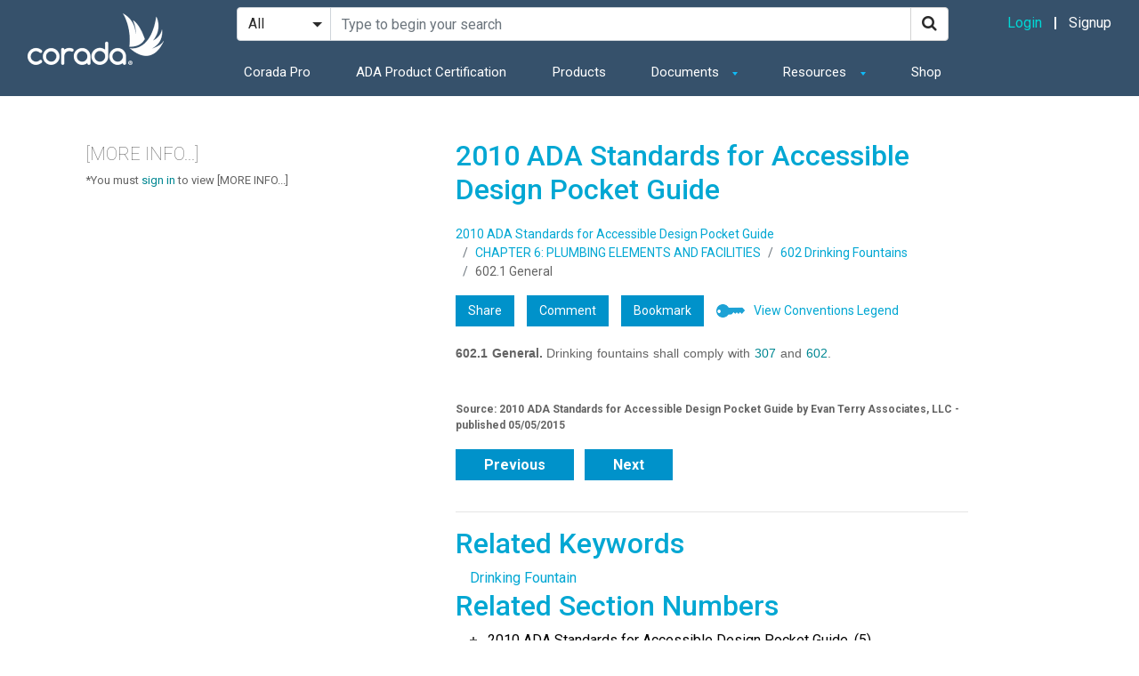

--- FILE ---
content_type: text/html; charset=utf-8
request_url: https://www.corada.com/documents/2010ADAStandards/602-1
body_size: 6618
content:
<!DOCTYPE html>
<html lang="en">
  <head>

    
    

    <link rel="stylesheet" href="/assets/public-ec34a0332fbea095b2d200c299718e94bc064274abfab244abb33f2a82e214cc.css" media="all" data-turbolinks-track="true" />
    <script src="/assets/respond-e66fcc0728ad7f0bf804e1d922e8b3d1ca23744a2a5608f291b0b8e056f40ad5.js"></script>
    <script src="/assets/public-8d0d7b64e89f3946ca02ffb1b60bd3ea665d778369546efa282370712fd758bf.js" data-turbolinks-track="true"></script>
    <meta name="csrf-param" content="authenticity_token" />
<meta name="csrf-token" content="sJjLQJXQy9jWx2TLXcWXpQIS2E2y3gA9ieUmuH5MXJNkzmxmsMTfAZ721jXRdI-zRUqkmVQQh1m1PsqbOobn2A" />
    
    <link rel="icon" type="image/x-icon" href="/assets/winglets-bcb2ecdb0b4153730dd7e82692bad423383551022671023049f289d18527c00d.png" />

    <meta name="viewport" content="width=device-width, initial-scale=1.0">

    <!-- SEO Content-->
    


        <title>General: ADA Standard Section 602.1</title>
        <meta name="description" content="Section 602.1 of the ADA Standards covers information in the current ADA Standards for drinking fountains."></meta>


    <!-- CSS Content -->
    
    <!-- Other Content -->
    

    <script>
//<![CDATA[

      var share_data = {"object":{"id":668,"klass":"DocumentSection"}}

//]]>
</script>
    <!-- Go to www.addthis.com/dashboard to customize your tools -->
    <script src="//s7.addthis.com/js/300/addthis_widget.js#pubid=ra-554f61e96d6416b5" async="async"></script>

      <script
    type="text/javascript"
    src="https://app.termly.io/resource-blocker/069c0b4f-be7a-4840-ad34-57d8ad400199?autoBlock=on"
  ></script>


  </head>
  <body>

    
    
    <div class="side-nav">
  <button class="side-nav-close">
    <svg width="27" height="27" viewBox="0 0 27 27" fill="none" xmlns="http://www.w3.org/2000/svg">
      <rect x="6.42871" y="7.13599" width="1" height="19" transform="rotate(-45 6.42871 7.13599)" fill="white"/>
      <rect x="7.13623" y="20.571" width="1" height="19" transform="rotate(-135 7.13623 20.571)" fill="white"/>
    </svg>
  </button>

  <div class="side-nav-overlay"></div>

  <div class="side-nav-nav">

    <div class="side-nav-header">
        Hello. Please sign in!
    </div>

    <div class="side-nav-list">

        <div class="side-nav-section">
          <ul class="side-nav-meta">
            <li><a class="font-weight-bold" href="/sign_in">Login</a></li>
            <li><a href="/registration/step_1">Signup</a></li>
          </ul>
        </div>

        <div class="side-nav-section">
  <h4>Solutions</h4>
  <ul class="side-nav-main">
    <li><a href="https://www.corada.com/corada-pro">Corada Pro</a></li>
    <li><a href="https://www.corada.com/ada-product-certification">ADA Product Certification</a></li>
    <li><a href="/products">Products</a></li>
    <li><a href="https://corada.myshopify.com">Shop</a></li>
  </ul>
</div>

<div class="side-nav-section">
  <h4>Documents</h4>
  <ul class="side-nav-sub">
    <li><a href="https://www.corada.com/2010_ada_standards">ADA Standards</a></li>
    <li><a href="https://www.corada.com/documents/2019CBCPG">California Standards</a></li>
    <li><a href="https://www.corada.com/documents/2012-FACBC-PG-v1">Florida Accessibility Guide</a></li>
    <li><a href="https://www.corada.com/documents/2012-tas">Texas Accessibility Standards</a></li>
    <li><a href="https://www.corada.com/documents/aba-pg-v2">ABA Accessibility Standard</a></li>
    <li><a href="https://www.corada.com/documents">Browse All Documents</a></li>
  </ul>
</div>

<div class="side-nav-section">
  <h4>Resources</h4>
  <ul class="side-nav-sub">
    <li><a href="https://www.corada.com/find_an_accessibility_specialist">Accessibility Specialist</a></li>
    <li><a href="https://www.corada.com/products">Products</a></li>
    <li><a href="https://www.corada.com/videos">Videos</a></li>
    <li><a href="https://www.corada.com/blog?filter%5B1%5D%5Bkey%5D=search_subcategory_id&filter%5B1%5D%5Bvalue%5D=3">Job Board</a></li>
    <li><a href="https://www.corada.com/blog">Content Library</a></li>
  </ul>
</div>

    </div>
  </div>
</div>


    <div id="header" class="">
    <div class="navbar navbar-dark navbar-expand-md">
        <div class="container-fluid">
            <div class="nav-left">
              <button class="sidenav-toggler sidenav-toggle" type="button" aria-expanded="false" aria-label="Toggle navigation">
                <span class="navbar-toggler-icon"></span>
              </button>

              <a class="navbar-brand" href="/">
                <img alt="Corada" src="/assets/logos/corada-logo-white-b49b589f0721fe86bcaa76554ecb927bed5177bdeb83f0afc59efe64393225d3.png" />
              </a>
            </div>

            <div class="nav-center">
                <!-- Main Search -->
                <form id="desktop-search-form" class="search-form mb-3" action="/search" accept-charset="UTF-8" method="get">
                  <div class="input-group">
                    <div class="input-group-prepend">
                      <select name="media" id="media" class="custom-select" aria-label="Search Filter"><option value="">All</option>
<option value="blog_post">News</option>
<option value="video">Videos</option>
<option value="product">Products</option>
<option value="calendar_event">Calendar</option></select>
                    </div>
                    <input type="search" name="query" id="query-desktop" class="search-input form-control" autocomplete="off" placeholder="Type to begin your search" aria-label="Search Site" aria-description="Use up and down arrows to navigate through search suggestions. Use the enter key to expand and collapse categories." aria-owns="search_suggestions" />
                    <div class="input-group-append">
                      <button id="search-button-desktop" class="btn btn-outline-primary" type="submit" aria-label="Search">
                        <i class="fa fa-search"></i>
                      </button>
                    </div>
                  </div>
</form>
                <nav aria-label="Main">
                  <ul class="navbar-nav">
                      <li class="nav-item">
  <a class="nav-link" href="/corada-pro">Corada Pro</a>
</li>
<li class="nav-item">
  <a class="nav-link" href="/ada-product-certification">ADA Product Certification</a>
</li>
<li class="nav-item">
  <a class="nav-link" href="/products">Products</a>
</li>
<li class="nav-item dropdown">
  <a class="nav-link dropdown-toggle" href="#" id="resourcesDropdown" role="button" data-toggle="dropdown" aria-haspopup="true" aria-expanded="false">
    Documents
  </a>
  <div class="dropdown-menu" aria-labelledby="resourcesDropdown">
    <a class="dropdown-item" href="https://www.corada.com/2010_ada_standards">ADA Standards</a>
    <a class="dropdown-item" href="https://www.corada.com/documents/2019CBCPG">California Standards</a>
    <a class="dropdown-item" href="https://www.corada.com/documents/2012-FACBC-PG-v1">Florida Accessibility Guide</a>
    <a class="dropdown-item" href="https://www.corada.com/documents/2012-tas">Texas Accessibility Standards</a>
    <a class="dropdown-item" href="https://www.corada.com/documents/aba-pg-v2">ABA Accessibility Standard</a>
    <a class="dropdown-item" href="https://www.corada.com/documents">Browse All Documents</a>
  </div>
</li>
<li class="nav-item dropdown">
  <a class="nav-link dropdown-toggle" href="#" id="resourcesDropdown" role="button" data-toggle="dropdown" aria-haspopup="true" aria-expanded="false">
    Resources
  </a>
  <div class="dropdown-menu" aria-labelledby="resourcesDropdown">
    <a class="dropdown-item" href="https://www.corada.com/find_an_accessibility_specialist">Accessibility Specialist</a>
    <a class="dropdown-item" href="https://www.corada.com/products">Products</a>
    <a class="dropdown-item" href="https://www.corada.com/videos">Videos</a>
    <a class="dropdown-item" href="https://www.corada.com/blog?filter%5B1%5D%5Bkey%5D=search_subcategory_id&filter%5B1%5D%5Bvalue%5D=3">Job Board</a>
    <a class="dropdown-item" href="https://www.corada.com/blog">Content Library</a>
  </div>
</li>
<li class="nav-item">
  <a class="nav-link" href="https://corada.myshopify.com/collections/survey-tools">Shop</a>
</li>
                  </ul>
                </nav>
            </div>

            <div class="nav-right">

                <div class="d-none d-md-block">
                  <a class="login-link" href="/sign_in">Login</a>
                  <span class="sep"></span>
                  <a class="text-white" href="/registration/step_1">Signup</a>
                </div>

              <button id="toggle-mobile-search" class="btn btn-link d-md-none" aria-expandable="true" aria-expanded="false" aria-label="Toggle Search">
                <svg width="20" height="20" viewBox="0 0 20 20" fill="none" xmlns="http://www.w3.org/2000/svg">
                  <path fill-rule="evenodd" clip-rule="evenodd" d="M20 18.586L18.586 20L12.929 14.343L14.343 12.929L20 18.586ZM7 12C4.243 12 2 9.757 2 7C2 4.243 4.243 2 7 2C9.757 2 12 4.243 12 7C12 9.757 9.757 12 7 12ZM7 0C3.134 0 0 3.134 0 7C0 10.866 3.134 14 7 14C10.866 14 14 10.866 14 7C14 3.134 10.866 0 7 0Z"></path>
                </svg>
              </button>

            </div>
        </div>
        <div class="container d-md-none">
          <div class="nav-bottom">
            <!-- Mobile Search -->
            <form id="mobile-search-form" class="search-form" action="/search" accept-charset="UTF-8" method="get">
              <div class="input-group">
                <div class="input-group-prepend">
                  <select name="media" id="media" class="custom-select" aria-label="Search Filter"><option value="">All</option>
<option value="blog_post">News</option>
<option value="video">Videos</option>
<option value="product">Products</option>
<option value="calendar_event">Calendar</option></select>
                </div>
                <input type="search" name="query" id="query-mobile" class="search-input form-control" autocomplete="off" placeholder="Type to begin your search" aria-label="Search Site" aria-description="Use up and down arrows to navigate through search suggestions. Use the enter key to expand and collapse categories." aria-owns="search_suggestions" />
              </div>
</form>          </div>
        </div>
    </div>
</div>



    <div id="main">
      


<div id="document_section">

  <div class="right_column">
    <div class="right_content">

      <div class="header" >
        <h1 class=name>2010 ADA Standards for Accessible Design Pocket Guide</h2>
        <ul class="breadcrumb">
  <li class="breadcrumb-item"><a href="/documents/2010ADAStandards">2010 ADA Standards for Accessible Design Pocket Guide</a></li>
      <li class="breadcrumb-item"><a href="/documents/2010ADAStandards/chapter_6">CHAPTER 6: PLUMBING ELEMENTS AND FACILITIES</a></li>
      <li class="breadcrumb-item"><a href="/documents/2010ADAStandards/602">602 Drinking Fountains</a></li>
  <li class="breadcrumb-item">602.1 General</li>
</ul>

        <ul class="content_controls">
      <li class="level_1"><a id="share-button" class="share" data-remote="true" rel="nofollow" data-method="post" href="/shares?object%5Bid%5D=668&amp;object%5Bklass%5D=DocumentSection">Share</a>
</li>
      <li class="level_1"><a class="comment" href="/voices/posts/format?document_url=2010ADAStandards&amp;voices_postable_id=668&amp;voices_postable_type=DocumentSection">Comment</a></li>
  <li class="level_1 bookmarks" data-nav="menu">
    <div data-nav="item">
        <a data-nav="toggle" class="bookmarks" href="#">Bookmark</a>

        <div data-nav="submenu">
          <div class="nav_outer_arrow">
            <div class="nav_inner_arrow">
            </div>
          </div>

          <ul>
              <li data-nav="submenu-item" class="level_2_message">You must login to see and create bookmarks.</li>
          </ul>

        </div>
      </div>
    </li>
      <li class="level_1"><a target="_blank" class="view_legend" href="https://www.corada.com/conventions-legend-2010-adas-pg">View Conventions Legend</a></li>
</ul>


      </div>

      <div class="main">
        <div class="application_messages">


</div>

        
        <div class="document_section ckeditor_html">
      <h2 class="title bold inline">602.1 General.</h2>

  <p>Drinking fountains shall comply with <a href="https://www.corada.com/documents/2010ADAStandards/307?highlight=307" target="_blank">307</a> and <a href="https://www.corada.com/documents/2010ADAStandards/602?highlight=602" target="_blank">602</a>.</p>

</div>

      </div>

      <div class="footer">

        <p class="source">Source: 2010 ADA Standards for Accessible Design Pocket Guide 
    by Evan Terry Associates, LLC
    - published 05/05/2015
</p>


        <div class="next_previous">
            <a href="/documents/2010ADAStandards/602">Previous</a>

            <a href="/documents/2010ADAStandards/602-2">Next</a>
        </div>

        <br />
        <hr />

          <h2>Related Keywords</h2>
  <ul class="keywords">
      <li><a href="/search?query=Drinking+Fountain&amp;type=Keyword">Drinking Fountain</a></li>
  </ul>


        
  <h2>Related Section Numbers</h2>

  <ul class="references_root"><li data-expandable="item"><a data-expandable="toggle" href="#">2010 ADA Standards for Accessible Design Pocket Guide, (5)</a>
<ul class="references" data-expandable="list"><li class="reference"><a href="/documents/2010ADAStandards/211-1">211.1 General</a></li>
<li class="reference"><a href="/documents/2010ADAStandards/211-2">211.2 Minimum Number</a></li>
<li class="reference"><a href="/documents/2010ADAStandards/211-3">211.3 More Than Minimum Number</a></li>
<li class="reference"><a href="/documents/2010ADAStandards/307">307 Protruding Objects</a></li>
<li class="reference"><a href="/documents/2010ADAStandards/602">602 Drinking Fountains</a></li></ul></li>
<li data-expandable="item"><a data-expandable="toggle" href="#">1991 ADA Standards for Accessible Design, (1)</a>
<ul class="references" data-expandable="list"><li class="reference"><a href="/documents/1991ADAStandards/4-15">4.15 Drinking Fountains and Water Coolers</a></li></ul></li>
<li data-expandable="item"><a data-expandable="toggle" href="#">2019 California Standards for Accessible Design Guide (effective January 1, 2020 with July 1, 2021 amendments), (5)</a>
<ul class="references" data-expandable="list"><li class="reference"><a href="/documents/2019CBCPG/11b-211-2-minimum-number">11B-211.2 Minimum number</a></li>
<li class="reference"><a href="/documents/2019CBCPG/11b-211-3-more-than-minimum-number">11B-211.3 More than minimum number</a></li>
<li class="reference"><a href="/documents/2019CBCPG/11b-307-protruding-objects">11B-307 Protruding objects</a></li>
<li class="reference"><a href="/documents/2019CBCPG/11b-602-drinking-fountains-and-bottle-filling-stations">11B-602 Drinking fountains and bottle filling stations</a></li>
<li class="reference"><a href="/documents/2019CBCPG/11b-602-1-general">11B-602.1 General</a></li></ul></li>
<li data-expandable="item"><a data-expandable="toggle" href="#">2012 Florida Accessibility Code for Building Construction Pocket Guide, (5)</a>
<ul class="references" data-expandable="list"><li class="reference"><a href="/documents/2012-FACBC-PG-v1/211-2">211.2 Minimum Number</a></li>
<li class="reference"><a href="/documents/2012-FACBC-PG-v1/211-3">211.3 More Than Minimum Number</a></li>
<li class="reference"><a href="/documents/2012-FACBC-PG-v1/307">307 Protruding Objects</a></li>
<li class="reference"><a href="/documents/2012-FACBC-PG-v1/602">602 Drinking Fountains</a></li>
<li class="reference"><a href="/documents/2012-FACBC-PG-v1/602-1">602.1 General</a></li></ul></li>
<li data-expandable="item"><a data-expandable="toggle" href="#">2012 Texas Accessibility Standards (TAS) Pocket Guide, (5)</a>
<ul class="references" data-expandable="list"><li class="reference"><a href="/documents/2012-tas/211-2-minimum-number">211.2 Minimum Number</a></li>
<li class="reference"><a href="/documents/2012-tas/211-3-more-than-minimum-number">211.3 More Than Minimum Number</a></li>
<li class="reference"><a href="/documents/2012-tas/307-protruding-objects">307 Protruding Objects</a></li>
<li class="reference"><a href="/documents/2012-tas/602-drinking-fountains">602 Drinking Fountains</a></li>
<li class="reference"><a href="/documents/2012-tas/602-1-general">602.1 General</a></li></ul></li>
<li data-expandable="item"><a data-expandable="toggle" href="#">2016 California Standards for Accessible Design Pocket Guide - Eff. Jan. 1, 2017, (5)</a>
<ul class="references" data-expandable="list"><li class="reference"><a href="/documents/2016CBCPG/11b-211-2-minimum-number">11B-211.2 Minimum number</a></li>
<li class="reference"><a href="/documents/2016CBCPG/11b-211-3-more-than-minimum-number">11B-211.3 More than minimum number</a></li>
<li class="reference"><a href="/documents/2016CBCPG/11b-307-protruding-objects">11B-307 Protruding objects</a></li>
<li class="reference"><a href="/documents/2016CBCPG/11b-602-drinking-fountains">11B-602 Drinking fountains</a></li>
<li class="reference"><a href="/documents/2016CBCPG/11b-602-1-general">11B-602.1 General</a></li></ul></li>
<li data-expandable="item"><a data-expandable="toggle" href="#">2013 California Standards for Accessible Design Pocket Guide, (5)</a>
<ul class="references" data-expandable="list"><li class="reference"><a href="/documents/2013CBCPG/11b-211-2-minimum-number">11B-211.2 Minimum number</a></li>
<li class="reference"><a href="/documents/2013CBCPG/11b-211-3-more-than-minimum-number">11B-211.3 More than minimum number</a></li>
<li class="reference"><a href="/documents/2013CBCPG/11b-307">11B-307 PROTRUDING OBJECTS</a></li>
<li class="reference"><a href="/documents/2013CBCPG/11B-602">11B-602 DRINKING FOUNTAINS</a></li>
<li class="reference"><a href="/documents/2013CBCPG/11b-602-1-general">11B-602.1 General</a></li></ul></li>
<li data-expandable="item"><a data-expandable="toggle" href="#">Guidance on the 2010 ADA Standards for Accessible Design, (1)</a>
<ul class="references" data-expandable="list"><li class="reference"><a href="/documents/guidance-on-the-2010-adas/211-and-602-drinking-fountains">211 and 602 Drinking Fountains</a></li></ul></li>
<li data-expandable="item"><a data-expandable="toggle" href="#">36 CFR Parts 1190 and 1191 ADA and ABA Accessibility Guidelines - Preamble (Discussion of Comments and Changes), (1)</a>
<ul class="references" data-expandable="list"><li class="reference"><a href="/documents/ada-aba-guidelines-preamble/602-1">Drinking Fountains and Water Coolers</a></li></ul></li>
<li data-expandable="item"><a data-expandable="toggle" href="#">ABA Accessibility Standard for GSA Facilities Pocket Guide, (5)</a>
<ul class="references" data-expandable="list"><li class="reference"><a href="/documents/aba-pg-v2/f211-2">F211.2 Minimum Number</a></li>
<li class="reference"><a href="/documents/aba-pg-v2/f211-3">F211.3 More Than Minimum Number</a></li>
<li class="reference"><a href="/documents/aba-pg-v2/307">307 Protruding Objects</a></li>
<li class="reference"><a href="/documents/aba-pg-v2/602">602 Drinking Fountains</a></li>
<li class="reference"><a href="/documents/aba-pg-v2/602-1">602.1 General</a></li></ul></li></ul>



        <div class="user_comments">
      <h2>User Comments/Questions</h2>


    <a class="new_post" href="/voices/posts/format?voices_postable_id=668&amp;voices_postable_type=DocumentSection">Add Comment/Question</a>

</div>


      </div>

    </div>
  </div>

  <div class="left_column">
    <div class="left_content">
      <div class="more_info">
  <h2>[MORE INFO...]</h2>

  <div id="more-info-container">
  </div>

    <p class="more_info_blurb">
    *You must <a href="/sign_in_with_redirect?origin=https%3A%2F%2Fwww.corada.com%2Fdocuments%2F2010ADAStandards%2F602-1">sign in</a> to view [MORE INFO...]
    </p>

</div>


    </div>
  </div>

</div>

<script>
//<![CDATA[

  $(document).ready(function () {
    initializeImageViewer();
  });

//]]>
</script>

    </div>

    <div class='ui-autocomplete-announcer' role='status' aria-live='assertive'></div>

      <footer id="footer">
	<nav class="footer__nav">
		<ul class="footer__container">
			<li class="footer__col">
				<h5 class="menu_title">Solutions</h5>
				<ul class="footer-menu">
				  <li class="footer-menu__item"><a href="https://www.corada.com/corada-pro" class="footer-menu__link">Corada Pro</a></li>
					<li class="footer-menu__item"><a href="https://www.corada.com/ADA-Product-Certification" class="footer-menu__link">ADA Product Certification</a></li>
					<li class="footer-menu__item"><a href="https://www.corada.com/ada-readiness-checklist" class="footer-menu__link">ADA Readiness Checklist</a></li>
					<li class="footer-menu__item"><a href="https://www.corada.com/ada-self-evaluation-guide" class="footer-menu__link">ADA Self Evaluation Guide</a></li>
					<!--<li class="footer-menu__item"><a href="https://www.adalists.com" class="footer-menu__link">Best in Accessibility Lists</a></li>-->
				</ul>
			</li>
			<li class="footer__col">
				<h5 class="menu_title">Resources</h5>
				<ul class="footer-menu">
					<li class="footer-menu__item"><a href="https://shop.corada.com" class="footer-menu__link">Shop</a></li>
					<li class="footer-menu__item"><a href="https://www.corada.com/products" class="footer-menu__link">Products</a></li>
					<li class="footer-menu__item"><a href="https://www.corada.com/calendar" class="footer-menu__link">Calendar</a></li>
					<li class="footer-menu__item"><a href="https://www.corada.com/find_an_accessibility_specialist" class="footer-menu__link">Accessibility Specialist</a></li>
					<li class="footer-menu__item"><a href="https://www.corada.com/browse" class="footer-menu__link">Browse Content</a></li>
					<!--<li class="footer-menu__item"><a href="https://www.corada.com/resources/featured" class="footer-menu__link">Content Library</a></li>-->
					<li class="footer-menu__item"><a href="https://www.corada.com/blog?filter%5B1%5D%5Bkey%5D=search_subcategory_id&filter%5B1%5D%5Bvalue%5D=1" class="footer-menu__link">News</a></li>
					<li class="footer-menu__item"><a href="https://www.corada.com/videos" class="footer-menu__link">Videos</a></li>
					<li class="footer-menu__item"><a href="https://www.corada.com/blog" class="footer-menu__link">Content Library</a></li>
					<li class="footer-menu__item"><a href="https://www.corada.com/blog?filter%5B1%5D%5Bkey%5D=search_subcategory_id&filter%5B1%5D%5Bvalue%5D=3" class="footer-menu__link">Job Board</a></li>
					<li class="footer-menu__item"><a href="https://www.NAADAC2024.org" class="footer-menu__link">NAADAC 2024</a></li>
				</ul>
			</li>
			<li class="footer__col">
				<h5 class="menu_title">Company</h5>
				<ul class="footer-menu">
					<!--<li class="footer-menu__item"><a href="https://www.corada.com/about" class="footer-menu__link">About Us</a></li> -->
					<!--<li class="footer-menu__item"><a href="https://www.corada.com/jobs" class="footer-menu__link">Careers</a></li>-->
					<li class="footer-menu__item"><a href="https://www.corada.com/site-accessibility" class="footer-menu__link">Site Accessibility</a></li>
					<li class="footer-menu__item"><a href="https://www.corada.com/documents/faqs-corada/general" class="footer-menu__link">FAQs</a></li>
					<li class="footer-menu__item"><a href="https://www.corada.com/legal" class="footer-menu__link">Terms & Privacy</a></li>
				</ul>
			</li>
			<li class="footer__col">
				<h5 class="menu_title">Connect</h5>
				<ul class="footer-menu">
					<li class="footer-menu__item"><a href="https://www.corada.com/contact" class="footer-menu__link">Contact Us</a></li>
					<li class="footer-menu__item"><a href="https://www.corada.com/new_here" class="footer-menu__link">New Here</a></li>
				</ul>
			</li>
			<li class="footer__col">
				<h5 class="menu_title">Social</h5>
				<ul class="footer-menu -social">
					<li class="footer-menu__item"><a href="http://twitter.com/intent/follow?source=followbutton&amp;variant=1.0&amp;screen_name=coradatweets" class="footer-menu__link -social" title="Follow on Twitter" target="_blank"><i class="fa fa-twitter"></i></a></li>
					<li class="footer-menu__item"><a href="http://www.linkedin.com/company/9195154" class="footer-menu__link -social" title="Follow on LinkedIn" target="_blank"><i class="fa fa-linkedin"></i></a></li>
					<li class="footer-menu__item"><a href="http://www.facebook.com/coradaspeaks" class="footer-menu__link -social" title="Follow on Facebook" target="_blank"><i class="fa fa-facebook-f"></i></a></li>
				</ul>
			</li>
		</ul>
	</nav>
	<img src="/imgs/Corada-logo-white.svg" class="footer__logo" alt="Corada Logo" width="209">
</footer>

    

    <!-- Google Tag Manager -->
    <script>
//<![CDATA[

      (function(w,d,s,l,i){w[l]=w[l]||[];w[l].push({'gtm.start':
      new Date().getTime(),event:'gtm.js'});var f=d.getElementsByTagName(s)[0],
      j=d.createElement(s),dl=l!='dataLayer'?'&l='+l:'';j.async=true;j.src=
      'https://www.googletagmanager.com/gtm.js?id='+i+dl;f.parentNode.insertBefore(j,f);
      })(window,document,'script','dataLayer','GTM-WG8WCNH');

//]]>
</script>    <noscript>
      <iframe src="https://www.googletagmanager.com/ns.html?id=GTM-WG8WCNH"
    height="0" width="0" style="display:none;visibility:hidden"></iframe>
    </noscript>
    <!-- End Google Tag Manager -->

    <!-- Hotjar Tracking Code for corada.com -->
    <script>
//<![CDATA[

      (function(h,o,t,j,a,r){
        h.hj=h.hj||function(){(h.hj.q=h.hj.q||[]).push(arguments)};
        h._hjSettings={hjid:653622,hjsv:6};
        a=o.getElementsByTagName('head')[0];
        r=o.createElement('script');r.async=1;
        r.src=t+h._hjSettings.hjid+j+h._hjSettings.hjsv;
        a.appendChild(r);
      })(window,document,'https://static.hotjar.com/c/hotjar-','.js?sv=');

//]]>
</script>


  </body>
</html>


--- FILE ---
content_type: application/javascript
request_url: https://prism.app-us1.com/?a=252576679&u=https%3A%2F%2Fwww.corada.com%2Fdocuments%2F2010ADAStandards%2F602-1
body_size: 130
content:
window.visitorGlobalObject=window.visitorGlobalObject||window.prismGlobalObject;window.visitorGlobalObject.setVisitorId('7a217537-6bcd-48f5-a11b-93737f81774e', '252576679');window.visitorGlobalObject.setWhitelistedServices('tracking', '252576679');